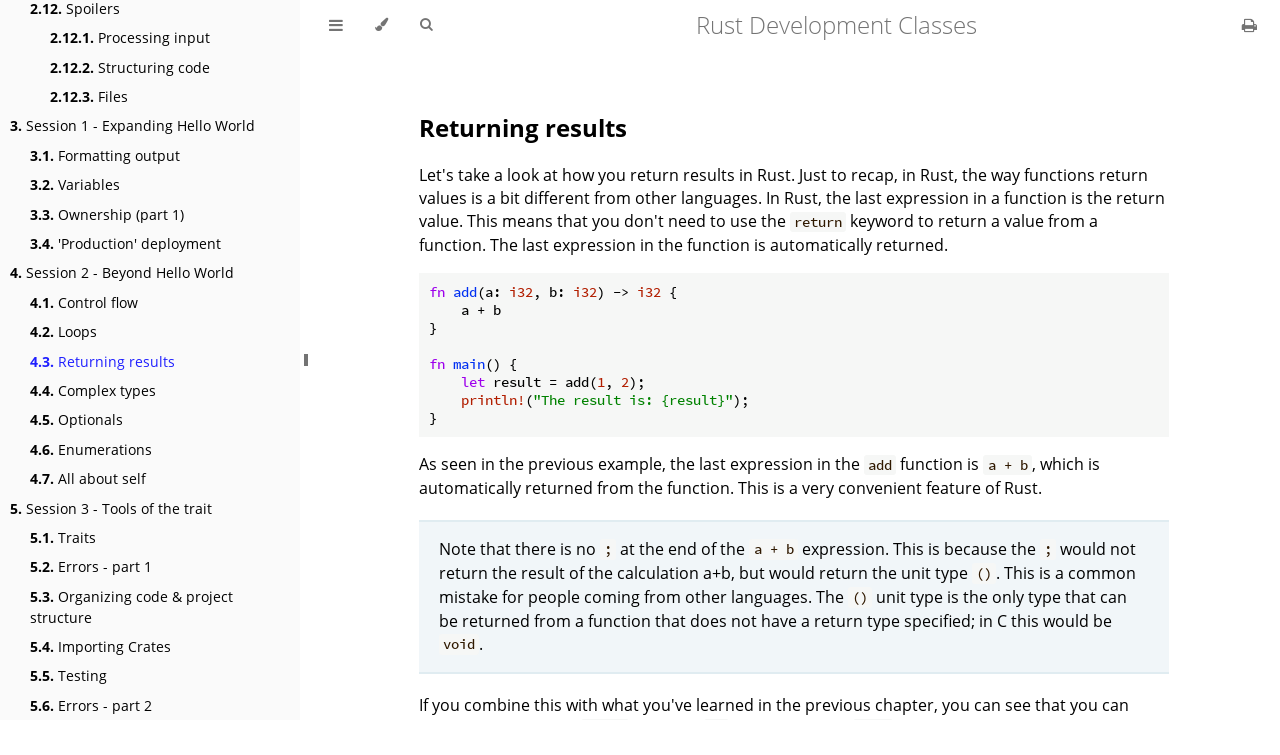

--- FILE ---
content_type: text/html; charset=utf-8
request_url: https://rust-classes.com/chapter_3_3
body_size: 7248
content:
<!DOCTYPE HTML>
<html lang="en" class="light" dir="ltr">
    <head>
        <!-- Book generated using mdBook -->
        <meta charset="UTF-8">
        <title>Returning results - Rust Development Classes</title>


        <!-- Custom HTML head -->
        <meta name="keywords" content="Rust, Coding, Development, Classes, Programming, Learning, Learn, Training, Teach, Best Practice, Howto, Examples, Junior, Rookie, Senior, Developer">
        <meta name="author" content="Marcel Ibes">
        <script async src="https://pagead2.googlesyndication.com/pagead/js/adsbygoogle.js?client=ca-pub-7318474330072554" crossorigin="anonymous"></script>

        <meta name="description" content="Rust Development Classes; learning Rust by doing">
        <meta name="viewport" content="width=device-width, initial-scale=1">
        <meta name="theme-color" content="#ffffff">

        <link rel="icon" href="favicon.svg">
        <link rel="shortcut icon" href="favicon.png">
        <link rel="stylesheet" href="css/variables.css">
        <link rel="stylesheet" href="css/general.css">
        <link rel="stylesheet" href="css/chrome.css">
        <link rel="stylesheet" href="coffee.css">
        <link rel="stylesheet" href="css/print.css" media="print">

        <!-- Fonts -->
        <link rel="stylesheet" href="FontAwesome/css/font-awesome.css">
        <link rel="stylesheet" href="fonts/fonts.css">

        <!-- Highlight.js Stylesheets -->
        <link rel="stylesheet" href="highlight.css">
        <link rel="stylesheet" href="tomorrow-night.css">
        <link rel="stylesheet" href="ayu-highlight.css">

        <!-- Custom theme stylesheets -->
        <link rel="stylesheet" href="coffee.css">
        <link rel="stylesheet" href="ferris.css">

    </head>
    <body class="sidebar-visible no-js">
    <div id="body-container">
        <!-- Provide site root to javascript -->
        <script>
            var path_to_root = "";
            var default_theme = window.matchMedia("(prefers-color-scheme: dark)").matches ? "navy" : "light";
        </script>

        <!-- Work around some values being stored in localStorage wrapped in quotes -->
        <script>
            try {
                var theme = localStorage.getItem('mdbook-theme');
                var sidebar = localStorage.getItem('mdbook-sidebar');

                if (theme.startsWith('"') && theme.endsWith('"')) {
                    localStorage.setItem('mdbook-theme', theme.slice(1, theme.length - 1));
                }

                if (sidebar.startsWith('"') && sidebar.endsWith('"')) {
                    localStorage.setItem('mdbook-sidebar', sidebar.slice(1, sidebar.length - 1));
                }
            } catch (e) { }
        </script>

        <!-- Set the theme before any content is loaded, prevents flash -->
        <script>
            var theme;
            try { theme = localStorage.getItem('mdbook-theme'); } catch(e) { }
            if (theme === null || theme === undefined) { theme = default_theme; }
            var html = document.querySelector('html');
            html.classList.remove('light')
            html.classList.add(theme);
            var body = document.querySelector('body');
            body.classList.remove('no-js')
            body.classList.add('js');
        </script>

        <input type="checkbox" id="sidebar-toggle-anchor" class="hidden">

        <!-- Hide / unhide sidebar before it is displayed -->
        <script>
            var body = document.querySelector('body');
            var sidebar = null;
            var sidebar_toggle = document.getElementById("sidebar-toggle-anchor");
            if (document.body.clientWidth >= 1080) {
                try { sidebar = localStorage.getItem('mdbook-sidebar'); } catch(e) { }
                sidebar = sidebar || 'visible';
            } else {
                sidebar = 'hidden';
            }
            sidebar_toggle.checked = sidebar === 'visible';
            body.classList.remove('sidebar-visible');
            body.classList.add("sidebar-" + sidebar);
        </script>

        <nav id="sidebar" class="sidebar" aria-label="Table of contents">
            <div class="sidebar-scrollbox">
                <ol class="chapter"><li class="chapter-item expanded affix "><a href="preface.html">Preface</a></li><li class="chapter-item expanded "><a href="chapter_1.html"><strong aria-hidden="true">1.</strong> Preparation</a></li><li><ol class="section"><li class="chapter-item expanded "><a href="chapter_1_1.html"><strong aria-hidden="true">1.1.</strong> Getting ready</a></li></ol></li><li class="chapter-item expanded "><a href="basics.html"><strong aria-hidden="true">2.</strong> Back to the basics</a></li><li><ol class="section"><li class="chapter-item expanded "><a href="basics_functions.html"><strong aria-hidden="true">2.1.</strong> Functions</a></li><li class="chapter-item expanded "><a href="basics_input.html"><strong aria-hidden="true">2.2.</strong> Processing input</a></li><li class="chapter-item expanded "><a href="basics_choices.html"><strong aria-hidden="true">2.3.</strong> Making choices</a></li><li class="chapter-item expanded "><a href="basics_structures.html"><strong aria-hidden="true">2.4.</strong> Data Structures</a></li><li class="chapter-item expanded "><a href="basics_loops.html"><strong aria-hidden="true">2.5.</strong> Loops</a></li><li class="chapter-item expanded "><a href="basics_conversion.html"><strong aria-hidden="true">2.6.</strong> Conversion</a></li><li class="chapter-item expanded "><a href="basics_optionals.html"><strong aria-hidden="true">2.7.</strong> Optional values</a></li><li class="chapter-item expanded "><a href="basics_results.html"><strong aria-hidden="true">2.8.</strong> Results</a></li><li class="chapter-item expanded "><a href="basics_structure_code.html"><strong aria-hidden="true">2.9.</strong> Structuring code</a></li><li class="chapter-item expanded "><a href="basics_io.html"><strong aria-hidden="true">2.10.</strong> Files</a></li><li class="chapter-item expanded "><a href="basics_db.html"><strong aria-hidden="true">2.11.</strong> A small database</a></li><li class="chapter-item expanded "><a href="basics_spoiler.html"><strong aria-hidden="true">2.12.</strong> Spoilers</a></li><li><ol class="section"><li class="chapter-item expanded "><a href="basics_input_spoiler.html"><strong aria-hidden="true">2.12.1.</strong> Processing input</a></li><li class="chapter-item expanded "><a href="basics_structure_code_spoiler.html"><strong aria-hidden="true">2.12.2.</strong> Structuring code</a></li><li class="chapter-item expanded "><a href="basics_io_spoiler.html"><strong aria-hidden="true">2.12.3.</strong> Files</a></li></ol></li></ol></li><li class="chapter-item expanded "><a href="chapter_2.html"><strong aria-hidden="true">3.</strong> Session 1 - Expanding Hello World</a></li><li><ol class="section"><li class="chapter-item expanded "><a href="chapter_2_1.html"><strong aria-hidden="true">3.1.</strong> Formatting output</a></li><li class="chapter-item expanded "><a href="chapter_2_2_variables.html"><strong aria-hidden="true">3.2.</strong> Variables</a></li><li class="chapter-item expanded "><a href="chapter_2_3_functions.html"><strong aria-hidden="true">3.3.</strong> Ownership (part 1)</a></li><li class="chapter-item expanded "><a href="chapter_2_4_deployment.html"><strong aria-hidden="true">3.4.</strong> 'Production' deployment</a></li></ol></li><li class="chapter-item expanded "><a href="chapter_3.html"><strong aria-hidden="true">4.</strong> Session 2 - Beyond Hello World</a></li><li><ol class="section"><li class="chapter-item expanded "><a href="chapter_3_1.html"><strong aria-hidden="true">4.1.</strong> Control flow</a></li><li class="chapter-item expanded "><a href="chapter_3_2.html"><strong aria-hidden="true">4.2.</strong> Loops</a></li><li class="chapter-item expanded "><a href="chapter_3_3.html" class="active"><strong aria-hidden="true">4.3.</strong> Returning results</a></li><li class="chapter-item expanded "><a href="chapter_3_4.html"><strong aria-hidden="true">4.4.</strong> Complex types</a></li><li class="chapter-item expanded "><a href="chapter_3_5.html"><strong aria-hidden="true">4.5.</strong> Optionals</a></li><li class="chapter-item expanded "><a href="chapter_3_6.html"><strong aria-hidden="true">4.6.</strong> Enumerations</a></li><li class="chapter-item expanded "><a href="chapter_3_7.html"><strong aria-hidden="true">4.7.</strong> All about self</a></li></ol></li><li class="chapter-item expanded "><a href="chapter_4.html"><strong aria-hidden="true">5.</strong> Session 3 - Tools of the trait</a></li><li><ol class="section"><li class="chapter-item expanded "><a href="chapter_4_1.html"><strong aria-hidden="true">5.1.</strong> Traits</a></li><li class="chapter-item expanded "><a href="chapter_4_2.html"><strong aria-hidden="true">5.2.</strong> Errors - part 1</a></li><li class="chapter-item expanded "><a href="chapter_4_3.html"><strong aria-hidden="true">5.3.</strong> Organizing code & project structure</a></li><li class="chapter-item expanded "><a href="chapter_4_4.html"><strong aria-hidden="true">5.4.</strong> Importing Crates</a></li><li class="chapter-item expanded "><a href="chapter_4_5.html"><strong aria-hidden="true">5.5.</strong> Testing</a></li><li class="chapter-item expanded "><a href="chapter_4_6.html"><strong aria-hidden="true">5.6.</strong> Errors - part 2</a></li><li class="chapter-item expanded "><a href="chapter_4_7.html"><strong aria-hidden="true">5.7.</strong> Ownership (part 2)</a></li><li class="chapter-item expanded "><a href="chapter_4_8.html"><strong aria-hidden="true">5.8.</strong> Some more Traits</a></li></ol></li><li class="chapter-item expanded "><a href="chapter_5.html"><strong aria-hidden="true">6.</strong> Session 4 - Better functions with Functional programming</a></li><li><ol class="section"><li class="chapter-item expanded "><a href="chapter_5_1.html"><strong aria-hidden="true">6.1.</strong> Iterators</a></li><li class="chapter-item expanded "><a href="chapter_5_2.html"><strong aria-hidden="true">6.2.</strong> Functional programming with Options and Results</a></li><li class="chapter-item expanded "><a href="chapter_5_3.html"><strong aria-hidden="true">6.3.</strong> Passing functions around</a></li></ol></li><li class="chapter-item expanded "><a href="chapter_6.html"><strong aria-hidden="true">7.</strong> Session 5 - Close the loop with closures</a></li><li><ol class="section"><li class="chapter-item expanded "><a href="chapter_6_1.html"><strong aria-hidden="true">7.1.</strong> Closures</a></li><li class="chapter-item expanded "><a href="chapter_6_2.html"><strong aria-hidden="true">7.2.</strong> Asynchronous programming</a></li><li class="chapter-item expanded "><a href="chapter_6_3.html"><strong aria-hidden="true">7.3.</strong> Sharing data & ownership (part 2)</a></li><li class="chapter-item expanded "><a href="chapter_6_4.html"><strong aria-hidden="true">7.4.</strong> Sharing data through channels</a></li></ol></li><li class="chapter-item expanded "><a href="chapter_7.html"><strong aria-hidden="true">8.</strong> Session 6 - Where the rubber hits the road</a></li><li><ol class="section"><li class="chapter-item expanded "><a href="chapter_7_1.html"><strong aria-hidden="true">8.1.</strong> Hello Rust Web with Axum</a></li><li class="chapter-item expanded "><a href="chapter_7_2.html"><strong aria-hidden="true">8.2.</strong> Stateful Web with Axum</a></li><li class="chapter-item expanded "><a href="chapter_7_3.html"><strong aria-hidden="true">8.3.</strong> Axum routes with a Handler</a></li><li class="chapter-item expanded "><a href="chapter_7_4.html"><strong aria-hidden="true">8.4.</strong> Axum and authentication</a></li><li class="chapter-item expanded "><a href="chapter_7_5.html"><strong aria-hidden="true">8.5.</strong> Logging</a></li></ol></li><li class="chapter-item expanded "><a href="chapter_8.html"><strong aria-hidden="true">9.</strong> Session 7 - Test Drive Test-Driven Development</a></li><li><ol class="section"><li class="chapter-item expanded "><a href="chapter_8_1.html"><strong aria-hidden="true">9.1.</strong> Test-driven development</a></li><li class="chapter-item expanded "><a href="chapter_8_2.html"><strong aria-hidden="true">9.2.</strong> Better Rust code with TDD</a></li></ol></li><li class="chapter-item expanded "><a href="chapter_migrations.html"><strong aria-hidden="true">10.</strong> Session 8 - Coming to Rust from other languages</a></li><li><ol class="section"><li class="chapter-item expanded "><a href="chapter_migration_from_c.html"><strong aria-hidden="true">10.1.</strong> Migrate to Rust from C</a></li><li class="chapter-item expanded "><a href="chapter_migration_from_cpp.html"><strong aria-hidden="true">10.2.</strong> Migrate to Rust from C++</a></li><li class="chapter-item expanded "><a href="chapter_migration_from_go.html"><strong aria-hidden="true">10.3.</strong> Migrate to Rust from Go</a></li><li class="chapter-item expanded "><a href="chapter_migration_from_java.html"><strong aria-hidden="true">10.4.</strong> Migrate to Rust from Java</a></li></ol></li><li class="chapter-item expanded "><a href="chapter_advanced.html"><strong aria-hidden="true">11.</strong> Advanced</a></li><li><ol class="section"><li class="chapter-item expanded "><a href="chapter_advanced_cicular_references.html"><strong aria-hidden="true">11.1.</strong> Circular references</a></li><li class="chapter-item expanded "><a href="chapter_embedded_intro.html"><strong aria-hidden="true">11.2.</strong> Embedded Rust</a></li><li><ol class="section"><li class="chapter-item expanded "><a href="chapter_embedded.html"><strong aria-hidden="true">11.2.1.</strong> STM32F103</a></li><li><ol class="section"><li class="chapter-item expanded "><a href="chapter_embedded_hello.html"><strong aria-hidden="true">11.2.1.1.</strong> Hello STM32 World</a></li></ol></li><li class="chapter-item expanded "><a href="chapter_embedded_pi.html"><strong aria-hidden="true">11.2.2.</strong> Raspberry Pi Pico</a></li><li><ol class="section"><li class="chapter-item expanded "><a href="chapter_embedded_pi_hello.html"><strong aria-hidden="true">11.2.2.1.</strong> Hello RPI Pico World</a></li><li class="chapter-item expanded "><a href="chapter_embedded_pi_input.html"><strong aria-hidden="true">11.2.2.2.</strong> RPI Pico Analog Input</a></li><li class="chapter-item expanded "><a href="chapter_embedded_pi_input_tm1637.html"><strong aria-hidden="true">11.2.2.3.</strong> RPI Pico & TM1637 display</a></li><li class="chapter-item expanded "><a href="chapter_embedded_pi_input_dht20.html"><strong aria-hidden="true">11.2.2.4.</strong> RPI Pico & DHT20 sensor</a></li></ol></li><li class="chapter-item expanded "><a href="chapter_embedded_stmf401.html"><strong aria-hidden="true">11.2.3.</strong> STM32F401</a></li><li><ol class="section"><li class="chapter-item expanded "><a href="chapter_embedded_stmf401_soil.html"><strong aria-hidden="true">11.2.3.1.</strong> STM32F401 & Soil Moisture Sensor</a></li></ol></li></ol></li></ol></li><li class="chapter-item expanded "><a href="exercises.html"><strong aria-hidden="true">12.</strong> Exercises</a></li><li><ol class="section"><li class="chapter-item expanded "><a href="exercise_driving_school.html"><strong aria-hidden="true">12.1.</strong> Exercise: Driving School</a></li></ol></li><li class="chapter-item expanded "><a href="playground.html"><strong aria-hidden="true">13.</strong> Playground</a></li><li class="chapter-item expanded "><a href="rust_resources.html"><strong aria-hidden="true">14.</strong> Resources</a></li></ol>
            </div>
            <div id="sidebar-resize-handle" class="sidebar-resize-handle">
                <div class="sidebar-resize-indicator"></div>
            </div>
        </nav>

        <!-- Track and set sidebar scroll position -->
        <script>
            var sidebarScrollbox = document.querySelector('#sidebar .sidebar-scrollbox');
            sidebarScrollbox.addEventListener('click', function(e) {
                if (e.target.tagName === 'A') {
                    sessionStorage.setItem('sidebar-scroll', sidebarScrollbox.scrollTop);
                }
            }, { passive: true });
            var sidebarScrollTop = sessionStorage.getItem('sidebar-scroll');
            sessionStorage.removeItem('sidebar-scroll');
            if (sidebarScrollTop) {
                // preserve sidebar scroll position when navigating via links within sidebar
                sidebarScrollbox.scrollTop = sidebarScrollTop;
            } else {
                // scroll sidebar to current active section when navigating via "next/previous chapter" buttons
                var activeSection = document.querySelector('#sidebar .active');
                if (activeSection) {
                    activeSection.scrollIntoView({ block: 'center' });
                }
            }
        </script>

        <div id="page-wrapper" class="page-wrapper">

            <div class="page">
                                <div id="menu-bar-hover-placeholder"></div>
                <div id="menu-bar" class="menu-bar sticky">
                    <div class="left-buttons">
                        <label id="sidebar-toggle" class="icon-button" for="sidebar-toggle-anchor" title="Toggle Table of Contents" aria-label="Toggle Table of Contents" aria-controls="sidebar">
                            <i class="fa fa-bars"></i>
                        </label>
                        <button id="theme-toggle" class="icon-button" type="button" title="Change theme" aria-label="Change theme" aria-haspopup="true" aria-expanded="false" aria-controls="theme-list">
                            <i class="fa fa-paint-brush"></i>
                        </button>
                        <ul id="theme-list" class="theme-popup" aria-label="Themes" role="menu">
                            <li role="none"><button role="menuitem" class="theme" id="light">Light</button></li>
                            <li role="none"><button role="menuitem" class="theme" id="rust">Rust</button></li>
                            <li role="none"><button role="menuitem" class="theme" id="coal">Coal</button></li>
                            <li role="none"><button role="menuitem" class="theme" id="navy">Navy</button></li>
                            <li role="none"><button role="menuitem" class="theme" id="ayu">Ayu</button></li>
                        </ul>
                        <button id="search-toggle" class="icon-button" type="button" title="Search. (Shortkey: s)" aria-label="Toggle Searchbar" aria-expanded="false" aria-keyshortcuts="S" aria-controls="searchbar">
                            <i class="fa fa-search"></i>
                        </button>
                    </div>

                    <h1 class="menu-title">Rust Development Classes</h1>

                    <div class="right-buttons">
                        <a href="print.html" title="Print this book" aria-label="Print this book">
                            <i id="print-button" class="fa fa-print"></i>
                        </a>

                    </div>
                </div>

                <div id="search-wrapper" class="hidden">
                    <form id="searchbar-outer" class="searchbar-outer">
                        <input type="search" id="searchbar" name="searchbar" placeholder="Search this book ..." aria-controls="searchresults-outer" aria-describedby="searchresults-header">
                    </form>
                    <div id="searchresults-outer" class="searchresults-outer hidden">
                        <div id="searchresults-header" class="searchresults-header"></div>
                        <ul id="searchresults">
                        </ul>
                    </div>
                </div>

                <!-- Apply ARIA attributes after the sidebar and the sidebar toggle button are added to the DOM -->
                <script>
                    document.getElementById('sidebar-toggle').setAttribute('aria-expanded', sidebar === 'visible');
                    document.getElementById('sidebar').setAttribute('aria-hidden', sidebar !== 'visible');
                    Array.from(document.querySelectorAll('#sidebar a')).forEach(function(link) {
                        link.setAttribute('tabIndex', sidebar === 'visible' ? 0 : -1);
                    });
                </script>

                <div id="content" class="content">
                    <main>
                        <h2 id="returning-results"><a class="header" href="#returning-results">Returning results</a></h2>
<p>Let's take a look at how you return results in Rust. Just to recap, in Rust, the way functions return values is a bit
different from other languages. In Rust, the last expression in a function is the return value. This means that you
don't need to use the <code>return</code> keyword to return a value from a function. The last expression in the function is
automatically returned.</p>
<pre><pre class="playground"><code class="language-rust edition2021">fn add(a: i32, b: i32) -&gt; i32 {
    a + b
}

fn main() {
    let result = add(1, 2);
    println!("The result is: {result}");
}</code></pre></pre>
<p>As seen in the previous example, the last expression in the <code>add</code> function is <code>a + b</code>, which is automatically returned
from the function. This is a very convenient feature of Rust.</p>
<blockquote>
<p>Note that there is no <code>;</code> at the end of the <code>a + b</code> expression. This is because the <code>;</code> would not return the result of
the calculation a+b, but would return the unit type <code>()</code>. This is a common mistake for people coming from other
languages. The <code>()</code> unit type is the only type that can be returned from a function that does not have a return type
specified; in C this would be <code>void</code>.</p>
</blockquote>
<p>If you combine this with what you've learned in the previous chapter, you can see that you can return the result of a
<code>match</code> block, an <code>if</code> statement, or a <code>loop</code> block. Here's an example showing how to return the result of an <code>if</code>
statement:</p>
<pre><pre class="playground"><code class="language-rust edition2021">fn max(a: i32, b: i32) -&gt; i32 {
    if a &gt; b {
        a
    } else {
        b
    }
}

fn main() {
    let result = max(1, 2);
    println!("{result} is the bigger number");
}</code></pre></pre>
<p>Rust also supports the <code>return</code> keyword. This is especially useful when you want to return early from a function. Here's
an example:</p>
<pre><pre class="playground"><code class="language-rust edition2021">fn max(a: i32, b: i32) -&gt; i32 {
    if a &gt; b {
        return a;
    }
    b
}

fn main() {
    let result = max(1, 2);
    println!("{result} is the bigger number");
}</code></pre></pre>
<p>The last two examples are equivalent. The <code>return</code> keyword is often used to make the code more readable. And prevent
nested <code>if</code> statements.</p>
<h3 id="the-result-type"><a class="header" href="#the-result-type">The <code>Result</code> type</a></h3>
<p>So far, we have been returning "errors" as well as good results in the same way. This is not very useful,
especially for downstream error handling.</p>
<p>In Rust, functions that have a positive and negative path typically return a <code>Result</code> type . The <code>Result</code> is an
enumeration, holding the positive result in <code>Ok()</code> and the negative result (error) in <code>Err()</code>.This is referred to
as a "recoverable error" type.</p>
<p>Let's rewrite the previous example to introduce this concept.</p>
<pre><pre class="playground"><code class="language-rust edition2021">fn age_group(age: i32) -&gt; Result&lt;String, String&gt; {
    let valid_age = match age {
        _ if age &lt; 0 =&gt; return Err("not born yet".to_string()),
        _ if age &gt; 150 =&gt; return Err("seriously?!!".to_string()),
        validated =&gt; validated,
    };

    let result = match valid_age {
        _ if age &lt; 10 =&gt; "child".to_string(),
        _ if age &gt;= 18 =&gt; "adult".to_string(),
        a =&gt; format!("teenager of {} years old", a),
    };

    Ok(result)
}

fn main() {
    let age = 15;
    match age_group(age) {
        Ok(description) =&gt; println!("{}", description),
        Err(err) =&gt; println!("Error: {}", err),
    }
}</code></pre></pre>
<p>This example introduces a few new concepts. First we have the <code>Result</code> type itself. As you can see it is defined in this
way: <code>Result&lt;T,E&gt;</code>, where T = the positive result type, and E = the error result type. There are also a few short-hands
in the code to facilitate the use of <code>Result</code>:</p>
<ul>
<li><code>Ok(...)</code></li>
<li><code>Err(...)</code></li>
</ul>
<p>So when returning a <code>Result</code> we should use one of these shorthands to indicate if the Result is 'Ok' or an 'Err'.
On the receiving end, we can use a <code>match</code> block to easily separate the <code>Ok</code> and <code>Err</code> responses.</p>
<p>There may be situations where an <strong>unrecoverable error</strong> occurs. These are situations that cannot be handled downstream
and have only one remedy: stop execution.</p>
<p>You can use the <code>panic!</code> statement in these situations. It is used similar to the <code>println!</code> operation that we've used
extensively so far.</p>
<pre><pre class="playground"><code class="language-rust edition2021">fn age_group(age: i32) -&gt; Result&lt;String, String&gt; {
    if age &lt; 0 || age &gt; 150 {
        panic!("age is out of range");
    }

    let result = match age {
        _ if age &lt; 10 =&gt; "child".to_string(),
        _ if age &gt;= 18 =&gt; "adult".to_string(),
        a =&gt; format!("teenager of {} years old", a),
    };

    Ok(result)
}

fn main() {
    let age = -1;
    match age_group(age) {
        Ok(description) =&gt; println!("{}", description),
        Err(err) =&gt; println!("Error: {}", err),
    }
}</code></pre></pre>
<blockquote>
<p>Check the output of the above example</p>
</blockquote>
<h3 id="type-alias"><a class="header" href="#type-alias">Type alias</a></h3>
<p>If you are using the <code>Result&lt;String, String&gt;</code> result-type throughout your code, it makes sense to create a type alias
for this result combination. This is done with the <code>type</code> operator like this:</p>
<pre><pre class="playground"><code class="language-rust edition2021">type AgeResult = Result&lt;String, String&gt;;

fn age_group(age: i32) -&gt; AgeResult {
    if age &lt; 0 || age &gt; 150 {
        panic!("age is out of range");
    }

    let result = match age {
        _ if age &lt; 10 =&gt; "child".to_string(),
        _ if age &gt;= 18 =&gt; "adult".to_string(),
        a =&gt; format!("teenager of {} years old", a),
    };

    Ok(result)
}

fn main() {
    let age = 20;
    match age_group(age) {
        Ok(description) =&gt; println!("{}", description),
        Err(err) =&gt; println!("Error: {}", err),
    }
}</code></pre></pre>
<h3 id="the--operator"><a class="header" href="#the--operator">The <code>?</code> operator</a></h3>
<p>Rust provides a very convenient operator to test if an operation succeeded, if so, capture the positive result, if not,
return out of the function with the error. This is especially useful when you are running a sequence of operations that
could fail as part of a function. Like so:</p>
<pre><pre class="playground"><code class="language-rust edition2021">fn too_young(age: i32) -&gt; Result&lt;i32, String&gt; {
    if age &lt; 0 {
        Err("too young".to_string())
    } else {
        Ok(age)
    }
}

fn too_old(age: i32) -&gt; Result&lt;i32, String&gt; {
    if age &gt; 150 {
        Err("too old".to_string())
    } else {
        Ok(age)
    }
}

fn check_age(age: i32) -&gt; Result&lt;i32, String&gt; {
    let age = too_young(age)?;
    let age = too_old(age)?;
    Ok(age)
}

fn age_group(age: i32) -&gt; Result&lt;String, String&gt; {
    let validated_age = check_age(age)?;

    let result = match validated_age {
        _ if age &lt; 10 =&gt; "child".to_string(),
        _ if age &gt;= 18 =&gt; "adult".to_string(),
        a =&gt; format!("teenager of {} years old", a),
    };

    Ok(result)
}

fn main() {
    let age = 200;
    match age_group(age) {
        Ok(description) =&gt; println!("{}", description),
        Err(err) =&gt; println!("Error: {}", err),
    }
}</code></pre></pre>
<blockquote>
<p>The <code>?</code> operator can be used as long as the error signatures of the functions match.</p>
</blockquote>
<h3 id="if-let-statement"><a class="header" href="#if-let-statement"><code>if let</code> statement</a></h3>
<p>If you are only interested in the positive result, you can create a conditional path to handle the positive case. Or in
reverse, you can create a path that takes care of the error situation and let the positive case pass through. Here's an
example:</p>
<pre><pre class="playground"><code class="language-rust edition2021">fn age_group(age: i32) -&gt; Result&lt;String, String&gt; {
    let valid_age = match age {
        _ if age &lt; 0 =&gt; return Err("not born yet".to_string()),
        _ if age &gt; 150 =&gt; return Err("seriously?!!".to_string()),
        validated =&gt; validated,
    };

    let result = match valid_age {
        _ if age &lt; 10 =&gt; "child".to_string(),
        _ if age &gt;= 18 =&gt; "adult".to_string(),
        a =&gt; format!("teenager of {} years old", a),
    };

    Ok(result)
}

fn main() {
    let age = 15;
    let age_result = age_group(age);

    if let Ok(description) = age_result {
        println!("{}", description);
    }
}</code></pre></pre>
<p>Now check what happens if you add the negative path as well:</p>
<pre><pre class="playground"><code class="language-rust does_not_compile edition2021">fn age_group(age: i32) -&gt; Result&lt;String, String&gt; {
    let valid_age = match age {
        _ if age &lt; 0 =&gt; return Err("not born yet".to_string()),
        _ if age &gt; 150 =&gt; return Err("seriously?!!".to_string()),
        validated =&gt; validated,
    };

    let result = match valid_age {
        _ if age &lt; 10 =&gt; "child".to_string(),
        _ if age &gt;= 18 =&gt; "adult".to_string(),
        a =&gt; format!("teenager of {} years old", a),
    };

    Ok(result)
}

fn main() {
    let age = 15;
    let age_result = age_group(age);

    if let Ok(description) = age_result {
        println!("{}", description);
    }

    if let Err(err) = age_result {
        println!("Error: {}", err);
    }
}</code></pre></pre>
<p>We see a familiar error:</p>
<pre><code>error[E0382]: use of moved value: `age_result`
  --&gt; src/main.rs:25:23
   |
21 |     if let Ok(description) = age_result {
   |               ----------- value moved here
...
25 |     if let Err(err) = age_result {
   |                       ^^^^^^^^^^ value used here after partial move
   |
   = note: move occurs because value has type `std::string::String`, which does not implement the `Copy` trait
</code></pre>
<p>What happened?</p>
<p>When we execute the <code>if let</code> statement, we are actually moving part of the <code>Result</code> into the <code>description</code>
variable, which moves the ownership with it. This means that <code>age_result</code> is no longer available after the <code>if let</code>
statement. Often you can borrow the <code>Result</code> in these situations:</p>
<pre><pre class="playground"><code class="language-rust edition2021">fn age_group(age: i32) -&gt; Result&lt;String, String&gt; {
    let valid_age = match age {
        _ if age &lt; 0 =&gt; return Err("not born yet".to_string()),
        _ if age &gt; 150 =&gt; return Err("seriously?!!".to_string()),
        validated =&gt; validated,
    };

    let result = match valid_age {
        _ if age &lt; 10 =&gt; "child".to_string(),
        _ if age &gt;= 18 =&gt; "adult".to_string(),
        a =&gt; format!("teenager of {} years old", a),
    };

    Ok(result)
}

fn main() {
    let age = 15;
    let age_result = age_group(age);

    if let Ok(description) = &amp;age_result {
        println!("{}", description);
    }

    if let Err(err) = &amp;age_result {
        println!("Error: {}", err);
    }
}</code></pre></pre>
<h2 id="reference-material"><a class="header" href="#reference-material">Reference material</a></h2>
<ul>
<li><a href="https://doc.rust-lang.org/book/ch09-00-error-handling.html">Error Handling</a></li>
</ul>

                    </main>

                    <nav class="nav-wrapper" aria-label="Page navigation">
                        <!-- Mobile navigation buttons -->
                            <a rel="prev" href="chapter_3_2.html" class="mobile-nav-chapters previous" title="Previous chapter" aria-label="Previous chapter" aria-keyshortcuts="Left">
                                <i class="fa fa-angle-left"></i>
                            </a>

                            <a rel="next prefetch" href="chapter_3_4.html" class="mobile-nav-chapters next" title="Next chapter" aria-label="Next chapter" aria-keyshortcuts="Right">
                                <i class="fa fa-angle-right"></i>
                            </a>

                        <div style="clear: both"></div>
                    </nav>
                </div>
            </div>

            <nav class="nav-wide-wrapper" aria-label="Page navigation">
                    <a rel="prev" href="chapter_3_2.html" class="nav-chapters previous" title="Previous chapter" aria-label="Previous chapter" aria-keyshortcuts="Left">
                        <i class="fa fa-angle-left"></i>
                    </a>

                    <a rel="next prefetch" href="chapter_3_4.html" class="nav-chapters next" title="Next chapter" aria-label="Next chapter" aria-keyshortcuts="Right">
                        <i class="fa fa-angle-right"></i>
                    </a>
            </nav>

        </div>




        <script>
            window.playground_copyable = true;
        </script>

        <script src="ace.js"></script>
        <script src="editor.js"></script>
        <script src="mode-rust.js"></script>
        <script src="theme-dawn.js"></script>
        <script src="theme-tomorrow_night.js"></script>

        <script src="elasticlunr.min.js"></script>
        <script src="mark.min.js"></script>
        <script src="searcher.js"></script>

        <script src="clipboard.min.js"></script>
        <script src="highlight.js"></script>
        <script src="book.js"></script>

        <!-- Custom JS scripts -->
        <script src="ferris.js"></script>


    </div>
    <script defer src="https://static.cloudflareinsights.com/beacon.min.js/vcd15cbe7772f49c399c6a5babf22c1241717689176015" integrity="sha512-ZpsOmlRQV6y907TI0dKBHq9Md29nnaEIPlkf84rnaERnq6zvWvPUqr2ft8M1aS28oN72PdrCzSjY4U6VaAw1EQ==" data-cf-beacon='{"version":"2024.11.0","token":"45d55bc933aa4e85b1104c1ac43ca09a","r":1,"server_timing":{"name":{"cfCacheStatus":true,"cfEdge":true,"cfExtPri":true,"cfL4":true,"cfOrigin":true,"cfSpeedBrain":true},"location_startswith":null}}' crossorigin="anonymous"></script>
</body>
</html>


--- FILE ---
content_type: text/html; charset=utf-8
request_url: https://www.google.com/recaptcha/api2/aframe
body_size: 268
content:
<!DOCTYPE HTML><html><head><meta http-equiv="content-type" content="text/html; charset=UTF-8"></head><body><script nonce="paRqtr6ewfC28pSs6j_0lw">/** Anti-fraud and anti-abuse applications only. See google.com/recaptcha */ try{var clients={'sodar':'https://pagead2.googlesyndication.com/pagead/sodar?'};window.addEventListener("message",function(a){try{if(a.source===window.parent){var b=JSON.parse(a.data);var c=clients[b['id']];if(c){var d=document.createElement('img');d.src=c+b['params']+'&rc='+(localStorage.getItem("rc::a")?sessionStorage.getItem("rc::b"):"");window.document.body.appendChild(d);sessionStorage.setItem("rc::e",parseInt(sessionStorage.getItem("rc::e")||0)+1);localStorage.setItem("rc::h",'1764235975684');}}}catch(b){}});window.parent.postMessage("_grecaptcha_ready", "*");}catch(b){}</script></body></html>

--- FILE ---
content_type: text/css; charset=utf-8
request_url: https://rust-classes.com/css/general.css
body_size: 1280
content:
/* Base styles and content styles */

@import 'variables.css';

:root {
    /* Browser default font-size is 16px, this way 1 rem = 10px */
    font-size: 62.5%;
    color-scheme: var(--color-scheme);
}

html {
    font-family: "Open Sans", sans-serif;
    color: var(--fg);
    background-color: var(--bg);
    text-size-adjust: none;
    -webkit-text-size-adjust: none;
}

body {
    margin: 0;
    font-size: 1.6rem;
    overflow-x: hidden;
}

code {
    font-family: var(--mono-font) !important;
    font-size: var(--code-font-size);
    direction: ltr !important;
}

/* make long words/inline code not x overflow */
main {
    overflow-wrap: break-word;
}

/* make wide tables scroll if they overflow */
.table-wrapper {
    overflow-x: auto;
}

/* Don't change font size in headers. */
h1 code, h2 code, h3 code, h4 code, h5 code, h6 code {
    font-size: unset;
}

.left { float: left; }
.right { float: right; }
.boring { opacity: 0.6; }
.hide-boring .boring { display: none; }
.hidden { display: none !important; }

h2, h3 { margin-block-start: 2.5em; }
h4, h5 { margin-block-start: 2em; }

.header + .header h3,
.header + .header h4,
.header + .header h5 {
    margin-block-start: 1em;
}

h1:target::before,
h2:target::before,
h3:target::before,
h4:target::before,
h5:target::before,
h6:target::before {
    display: inline-block;
    content: "»";
    margin-inline-start: -30px;
    width: 30px;
}

/* This is broken on Safari as of version 14, but is fixed
   in Safari Technology Preview 117 which I think will be Safari 14.2.
   https://bugs.webkit.org/show_bug.cgi?id=218076
*/
:target {
    /* Safari does not support logical properties */
    scroll-margin-top: calc(var(--menu-bar-height) + 0.5em);
}

.page {
    outline: 0;
    padding: 0 var(--page-padding);
    margin-block-start: calc(0px - var(--menu-bar-height)); /* Compensate for the #menu-bar-hover-placeholder */
}
.page-wrapper {
    box-sizing: border-box;
    background-color: var(--bg);
}
.no-js .page-wrapper,
.js:not(.sidebar-resizing) .page-wrapper {
    transition: margin-left 0.3s ease, transform 0.3s ease; /* Animation: slide away */
}
[dir=rtl] .js:not(.sidebar-resizing) .page-wrapper {
    transition: margin-right 0.3s ease, transform 0.3s ease; /* Animation: slide away */
}

.content {
    overflow-y: auto;
    padding: 0 5px 50px 5px;
}
.content main {
    margin-inline-start: auto;
    margin-inline-end: auto;
    max-width: var(--content-max-width);
}
.content p { line-height: 1.45em; }
.content ol { line-height: 1.45em; }
.content ul { line-height: 1.45em; }
.content a { text-decoration: none; }
.content a:hover { text-decoration: underline; }
.content img, .content video { max-width: 100%; }
.content .header:link,
.content .header:visited {
    color: var(--fg);
}
.content .header:link,
.content .header:visited:hover {
    text-decoration: none;
}

table {
    margin: 0 auto;
    border-collapse: collapse;
}
table td {
    padding: 3px 20px;
    border: 1px var(--table-border-color) solid;
}
table thead {
    background: var(--table-header-bg);
}
table thead td {
    font-weight: 700;
    border: none;
}
table thead th {
    padding: 3px 20px;
}
table thead tr {
    border: 1px var(--table-header-bg) solid;
}
/* Alternate background colors for rows */
table tbody tr:nth-child(2n) {
    background: var(--table-alternate-bg);
}


blockquote {
    margin: 20px 0;
    padding: 0 20px;
    color: var(--fg);
    background-color: var(--quote-bg);
    border-block-start: .1em solid var(--quote-border);
    border-block-end: .1em solid var(--quote-border);
}

.warning {
    margin: 20px;
    padding: 0 20px;
    border-inline-start: 2px solid var(--warning-border);
}

.warning:before {
    position: absolute;
    width: 3rem;
    height: 3rem;
    margin-inline-start: calc(-1.5rem - 21px);
    content: "ⓘ";
    text-align: center;
    background-color: var(--bg);
    color: var(--warning-border);
    font-weight: bold;
    font-size: 2rem;
}

blockquote .warning:before {
    background-color: var(--quote-bg);
}

kbd {
    background-color: var(--table-border-color);
    border-radius: 4px;
    border: solid 1px var(--theme-popup-border);
    box-shadow: inset 0 -1px 0 var(--theme-hover);
    display: inline-block;
    font-size: var(--code-font-size);
    font-family: var(--mono-font);
    line-height: 10px;
    padding: 4px 5px;
    vertical-align: middle;
}

:not(.footnote-definition) + .footnote-definition,
.footnote-definition + :not(.footnote-definition) {
    margin-block-start: 2em;
}
.footnote-definition {
    font-size: 0.9em;
    margin: 0.5em 0;
}
.footnote-definition p {
    display: inline;
}

.tooltiptext {
    position: absolute;
    visibility: hidden;
    color: #fff;
    background-color: #333;
    transform: translateX(-50%); /* Center by moving tooltip 50% of its width left */
    left: -8px; /* Half of the width of the icon */
    top: -35px;
    font-size: 0.8em;
    text-align: center;
    border-radius: 6px;
    padding: 5px 8px;
    margin: 5px;
    z-index: 1000;
}
.tooltipped .tooltiptext {
    visibility: visible;
}

.chapter li.part-title {
    color: var(--sidebar-fg);
    margin: 5px 0px;
    font-weight: bold;
}

.result-no-output {
    font-style: italic;
}


--- FILE ---
content_type: text/css; charset=utf-8
request_url: https://rust-classes.com/coffee.css
body_size: -365
content:
.sidebar .sidebar-coffee {
    display: flex;
    justify-content: center;
    background-color: var(--sidebar-bg);
    position: absolute;
    left: 0;
    right: 0;
    bottom: 0;
    border-top: solid 1px #eaeaea;
}


--- FILE ---
content_type: text/css; charset=utf-8
request_url: https://rust-classes.com/ferris.css
body_size: -159
content:
body.light .does_not_compile,
body.light .panics,
body.light .not_desired_behavior,
body.rust .does_not_compile,
body.rust .panics,
body.rust .not_desired_behavior {
    background: #fff1f1;
}

body.coal .does_not_compile,
body.coal .panics,
body.coal .not_desired_behavior,
body.navy .does_not_compile,
body.navy .panics,
body.navy .not_desired_behavior,
body.ayu .does_not_compile,
body.ayu .panics,
body.ayu .not_desired_behavior {
    background: #501f21;
}

.ferris-container {
    position: absolute;
    z-index: 99;
    right: 5px;
    top: 30px;
}

.ferris {
    vertical-align: top;
    margin-left: 0.2em;
    height: auto;
}

.ferris-large {
    width: 4.5em;
}

.ferris-small {
    width: 2.3em;
}

.ferris-explain {
    width: 100px;
}

.exercise {
    background-image: url('img/ferris/exercise.svg');
    background-repeat: no-repeat;
    background-position: right top;
}

--- FILE ---
content_type: application/javascript
request_url: https://rust-classes.com/theme-tomorrow_night.js
body_size: 449
content:
ace.define("ace/theme/tomorrow_night",["require","exports","module","ace/lib/dom"],function(e,t,n){t.isDark=!0,t.cssClass="ace-tomorrow-night",t.cssText=".ace-tomorrow-night .ace_gutter {background: #25282c;color: #C5C8C6}.ace-tomorrow-night .ace_print-margin {width: 1px;background: #25282c}.ace-tomorrow-night {background-color: #1D1F21;color: #C5C8C6}.ace-tomorrow-night .ace_cursor {color: #AEAFAD}.ace-tomorrow-night .ace_marker-layer .ace_selection {background: #373B41}.ace-tomorrow-night.ace_multiselect .ace_selection.ace_start {box-shadow: 0 0 3px 0px #1D1F21;}.ace-tomorrow-night .ace_marker-layer .ace_step {background: rgb(102, 82, 0)}.ace-tomorrow-night .ace_marker-layer .ace_bracket {margin: -1px 0 0 -1px;border: 1px solid #4B4E55}.ace-tomorrow-night .ace_marker-layer .ace_active-line {background: #282A2E}.ace-tomorrow-night .ace_gutter-active-line {background-color: #282A2E}.ace-tomorrow-night .ace_marker-layer .ace_selected-word {border: 1px solid #373B41}.ace-tomorrow-night .ace_invisible {color: #4B4E55}.ace-tomorrow-night .ace_keyword,.ace-tomorrow-night .ace_meta,.ace-tomorrow-night .ace_storage,.ace-tomorrow-night .ace_storage.ace_type,.ace-tomorrow-night .ace_support.ace_type {color: #B294BB}.ace-tomorrow-night .ace_keyword.ace_operator {color: #8ABEB7}.ace-tomorrow-night .ace_constant.ace_character,.ace-tomorrow-night .ace_constant.ace_language,.ace-tomorrow-night .ace_constant.ace_numeric,.ace-tomorrow-night .ace_keyword.ace_other.ace_unit,.ace-tomorrow-night .ace_support.ace_constant,.ace-tomorrow-night .ace_variable.ace_parameter {color: #DE935F}.ace-tomorrow-night .ace_constant.ace_other {color: #CED1CF}.ace-tomorrow-night .ace_invalid {color: #CED2CF;background-color: #DF5F5F}.ace-tomorrow-night .ace_invalid.ace_deprecated {color: #CED2CF;background-color: #B798BF}.ace-tomorrow-night .ace_fold {background-color: #81A2BE;border-color: #C5C8C6}.ace-tomorrow-night .ace_entity.ace_name.ace_function,.ace-tomorrow-night .ace_support.ace_function,.ace-tomorrow-night .ace_variable {color: #81A2BE}.ace-tomorrow-night .ace_support.ace_class,.ace-tomorrow-night .ace_support.ace_type {color: #F0C674}.ace-tomorrow-night .ace_heading,.ace-tomorrow-night .ace_markup.ace_heading,.ace-tomorrow-night .ace_string {color: #B5BD68}.ace-tomorrow-night .ace_entity.ace_name.ace_tag,.ace-tomorrow-night .ace_entity.ace_other.ace_attribute-name,.ace-tomorrow-night .ace_meta.ace_tag,.ace-tomorrow-night .ace_string.ace_regexp,.ace-tomorrow-night .ace_variable {color: #CC6666}.ace-tomorrow-night .ace_comment {color: #969896}.ace-tomorrow-night .ace_indent-guide {background: url([data-uri]) right repeat-y}";var r=e("../lib/dom");r.importCssString(t.cssText,t.cssClass)});                (function() {
                    ace.require(["ace/theme/tomorrow_night"], function(m) {
                        if (typeof module == "object" && typeof exports == "object" && module) {
                            module.exports = m;
                        }
                    });
                })();


--- FILE ---
content_type: application/javascript
request_url: https://rust-classes.com/editor.js
body_size: 77
content:
"use strict";
window.editors = [];
(function(editors) {
    if (typeof(ace) === 'undefined' || !ace) {
        return;
    }

    Array.from(document.querySelectorAll('.editable')).forEach(function(editable) {
        let display_line_numbers = window.playground_line_numbers || false;

        let editor = ace.edit(editable);
            editor.setOptions({
            highlightActiveLine: false,
            showPrintMargin: false,
            showLineNumbers: display_line_numbers,
            showGutter: display_line_numbers,
            maxLines: Infinity,
            fontSize: "0.875em" // please adjust the font size of the code in general.css
        });

        editor.$blockScrolling = Infinity;

        editor.getSession().setMode("ace/mode/rust");

        editor.originalCode = editor.getValue();

        editors.push(editor);
    });
})(window.editors);


--- FILE ---
content_type: image/svg+xml
request_url: https://rust-classes.com/img/ferris/does_not_compile.svg
body_size: 2689
content:
<?xml version="1.0" encoding="utf-8"?>
<!-- Generator: Adobe Illustrator 15.1.0, SVG Export Plug-In . SVG Version: 6.00 Build 0)  -->
<!DOCTYPE svg PUBLIC "-//W3C//DTD SVG 1.1//EN" "http://www.w3.org/Graphics/SVG/1.1/DTD/svg11.dtd">
<svg version="1.1" id="Layer_1" xmlns="http://www.w3.org/2000/svg" xmlns:xlink="http://www.w3.org/1999/xlink" x="0px" y="0px"
	 width="1259px" height="847px" viewBox="0 0 1259 847" enable-background="new 0 0 1259 847" xml:space="preserve">
<!--<rect fill="#FFFFFF" width="1259" height="847"/>-->
<path fill="#8F1F1D" d="M706.403,338.05c-131.633,0-251.228,15.825-339.77,41.615v220.298
	c88.542,25.79,208.137,41.614,339.77,41.614c150.657,0,285.535-20.729,376.134-53.402V391.457
	C991.938,358.781,857.06,338.05,706.403,338.05"/>
<path fill="#8F1F1D" d="M1088.423,537.442c-3.856-10.663-4.629-24.154-1.36-37.162c5.85-23.289,22.421-36.198,37.013-28.833
	c3.618,1.827,6.773,4.73,9.387,8.418c0.239-0.001,0.479,0,0.715,0.016c0,0,44.552,53.106,3.313,116.003
	c-0.896,3.569-76.534,91.718-94.043,94.524C1031.987,692.244,1058.338,600.41,1088.423,537.442"/>
<path fill="#8F1F1D" d="M357.479,527.021c5.3-9.631,7.158-22.788,4.217-36.426c-5.266-24.416-23.91-41.109-41.642-37.285
	c-4.398,0.948-8.325,3.072-11.666,6.099c-0.282-0.059-0.564-0.113-0.845-0.153c0,0-56.292,41.952-12.057,113.924
	c0.805,3.741,83.851,108.838,104.311,115.764C413.188,693.475,388.55,596.418,357.479,527.021"/>
<path fill="#E23A26" d="M280.467,535.066l0.007,0.015C280.659,535.226,280.831,535.357,280.467,535.066"/>
<path fill="#E33B26" d="M1174.119,457.903c-0.88-3.064-1.756-6.126-2.662-9.162l30.683-44.451c3.13-4.522,3.771-10.398,1.73-15.555
	c-2.04-5.13-6.49-8.81-11.76-9.71l-51.887-8.805c-2.008-4.102-4.115-8.142-6.229-12.15l21.797-49.903
	c2.243-5.087,1.769-10.995-1.203-15.608c-2.961-4.636-7.99-7.344-13.349-7.133l-52.656,1.913c-2.727-3.55-5.496-7.068-8.322-10.521
	l12.102-53.49c1.225-5.433-0.322-11.118-4.104-15.064c-3.762-3.932-9.229-5.559-14.426-4.283l-51.289,12.608
	c-3.321-2.935-6.699-5.833-10.114-8.673l1.849-54.914c0.197-5.559-2.394-10.842-6.845-13.925
	c-4.445-3.104-10.093-3.573-14.955-1.266l-47.848,22.747c-3.854-2.21-7.728-4.4-11.644-6.517l-8.455-54.115
	c-0.857-5.483-4.386-10.139-9.326-12.266c-4.923-2.137-10.568-1.447-14.891,1.808l-42.659,32.007
	c-4.2-1.395-8.419-2.732-12.692-4.011l-18.386-51.316c-1.87-5.229-6.182-9.071-11.438-10.151c-5.238-1.072-10.63,0.742-14.263,4.802
	L764.97,100.97c-4.342-0.5-8.685-0.956-13.043-1.331l-27.723-46.713c-2.811-4.732-7.771-7.612-13.116-7.612
	c-5.334,0-10.304,2.88-13.09,7.612l-27.733,46.713c-4.358,0.375-8.722,0.831-13.056,1.331l-35.91-40.171
	c-3.636-4.06-9.047-5.874-14.268-4.802c-5.255,1.092-9.573,4.922-11.433,10.151l-18.402,51.316
	c-4.26,1.279-8.481,2.627-12.691,4.011l-42.644-32.007c-4.336-3.266-9.98-3.955-14.916-1.808c-4.919,2.127-8.461,6.783-9.313,12.266
	l-8.461,54.115c-3.914,2.117-7.789,4.294-11.653,6.517l-47.842-22.747c-4.858-2.316-10.529-1.838-14.954,1.266
	c-4.445,3.083-7.042,8.366-6.84,13.925l1.835,54.914c-3.405,2.84-6.774,5.738-10.112,8.673l-51.279-12.608
	c-5.211-1.265-10.67,0.351-14.441,4.283c-3.795,3.946-5.332,9.631-4.113,15.064l12.079,53.49c-2.802,3.467-5.575,6.971-8.293,10.521
	l-52.655-1.913c-5.314-0.157-10.386,2.497-13.356,7.133c-2.974,4.613-3.425,10.521-1.211,15.608l21.814,49.903
	c-2.119,4.008-4.224,8.048-6.249,12.15l-51.882,8.805c-5.271,0.888-9.715,4.566-11.765,9.71c-2.037,5.157-1.375,11.033,1.735,15.555
	l30.69,44.451c-0.236,0.784-0.455,1.576-0.69,2.364l-16.863,17.911l45.341,64.05c0,0,435.152,200.731,838.797,3.396
	C1163.372,528.189,1174.119,457.903,1174.119,457.903"/>
<path d="M788.629,436.277c0,0,54.108-46.602,95.626,11.5c0,0,29.173,74.328-12.593,104.708c0,0-67.353,41.473-95.627-11.5
	C776.035,540.985,739.67,497.66,788.629,436.277"/>
<path fill="#FFFFFF" d="M843.648,464.356c-2.452,20.385-16.456,35.467-31.276,33.684c-14.817-1.781-24.846-19.755-22.395-40.14
	c2.452-20.385,16.457-35.468,31.274-33.687C836.071,425.997,846.1,443.971,843.648,464.356"/>
<path d="M572.949,399.315c0,0,86.384-26.449,99.021,57.297c0,0,12.086,97.294-79.356,91.705
	C592.613,548.317,479.508,512.09,572.949,399.315"/>
<rect x="181" y="45" fill="none" width="1060" height="782"/>
<path fill="#FFFFFF" d="M611.925,441.324c-2.528,21.021-16.969,36.581-32.257,34.742c-15.281-1.837-25.624-20.378-23.095-41.399
	c2.529-21.026,16.973-36.581,32.253-34.743C604.113,401.763,614.454,420.298,611.925,441.324"/>
<path fill="#E33B26" d="M292.602,544.216c10.967-12.463,37.611-27.557,35.57-46.282c-3.653-33.526-31.456-57.999-62.099-54.658
	c-7.599,0.827-14.658,3.292-20.923,7.035c-0.463-0.106-0.925-0.211-1.388-0.294c0,0-103.632,50.873-44.564,152.657
	c0.557,5.137,117.847,155.668,150.787,167.131C371.544,777.307,330.074,641.165,292.602,544.216"/>
<path fill="#E33B26" d="M1134.549,539.673c-12.692-10.7-46.162-20.418-46.92-39.238c-1.355-33.697,22.512-62.021,53.312-63.26
	c7.638-0.308,14.983,1.083,21.734,3.857c0.442-0.174,0.884-0.347,1.329-0.497c0,0,110.025,34.951,66.695,144.366
	c0.21,5.163-93.468,171.416-124.345,187.635C1086.146,783.151,1111.861,641.105,1134.549,539.673"/>
<rect x="181.06" y="45.314" fill="none" width="1059.75" height="781.686"/>
<path fill="#E33B26" d="M372.142,545.559c0,0-1.383,137.296,133.166,167.933l28.054-56.363c0,0-97.495,9.431-104.995-111.569
	H372.142"/>
<rect x="181" y="45" fill="none" width="1060" height="782"/>
<path fill="#E33B26" d="M1057.362,537.246c0,0,1.382,137.296-133.167,167.933l-28.055-56.363c0,0,97.495,9.431,104.995-111.569
	H1057.362"/>
<path fill="#E33B26" d="M960.167,677.279c-20.25-48.941-85.595-68.373-145.951-43.399c-53.126,21.98-84.637,71.031-77.624,115.845
	c41.946-0.652,86.94-3.371,130.736-9.718c0,0-25.837,41.763-63.857,78.211c25.566,6.599,55.383,4.768,84.076-7.104
	C947.904,786.141,980.417,726.221,960.167,677.279"/>
<path fill="#E33B26" d="M585.746,745.985c0,0,55.203,7.295,130.67,9.155c6.61-47.511-29.38-97.792-86.801-117.242
	c-63.438-21.488-128.989,2.792-146.414,54.231c-17.425,51.44,19.876,110.561,83.314,132.049
	c28.121,9.526,56.653,10.049,81.229,3.207C610.833,790.881,585.746,745.985,585.746,745.985"/>
<rect x="181.06" y="45.314" fill="none" width="1059.75" height="781.686"/>
<g>
	<path d="M92.314,318.146l0.072-12.563c-0.359-24.665,8.95-49.384,31.787-73.989c16.267-18.129,29.512-33.493,30.216-49.411
		c0.747-16.883-9.835-28.95-33.932-30.499c-15.918-0.704-35.468,4.231-48.394,12.359l-14.075-53.303
		c18.296-9.34,47.182-17.729,81.429-16.214c63.672,2.816,91.538,39.33,89.768,79.366c-1.621,36.659-25.84,59.753-45.066,79.202
		c-18.24,19.009-26.789,37.48-27.267,59.207l-0.384,8.683L92.314,318.146z M76.808,384.64c1.152-26.048,19.789-43.105,44.872-41.997
		c26.047,1.152,42.14,19.746,41.471,45.815c-1.109,25.083-18.824,43.148-45.353,41.975C92.232,429.303,75.698,409.723,76.808,384.64
		z"/>
</g>
</svg>


--- FILE ---
content_type: application/javascript
request_url: https://rust-classes.com/theme-dawn.js
body_size: 457
content:
ace.define("ace/theme/dawn",["require","exports","module","ace/lib/dom"],function(e,t,n){t.isDark=!1,t.cssClass="ace-dawn",t.cssText=".ace-dawn .ace_gutter {background: #ebebeb;color: #333}.ace-dawn .ace_print-margin {width: 1px;background: #e8e8e8}.ace-dawn {background-color: #F9F9F9;color: #080808}.ace-dawn .ace_cursor {color: #000000}.ace-dawn .ace_marker-layer .ace_selection {background: rgba(39, 95, 255, 0.30)}.ace-dawn.ace_multiselect .ace_selection.ace_start {box-shadow: 0 0 3px 0px #F9F9F9;}.ace-dawn .ace_marker-layer .ace_step {background: rgb(255, 255, 0)}.ace-dawn .ace_marker-layer .ace_bracket {margin: -1px 0 0 -1px;border: 1px solid rgba(75, 75, 126, 0.50)}.ace-dawn .ace_marker-layer .ace_active-line {background: rgba(36, 99, 180, 0.12)}.ace-dawn .ace_gutter-active-line {background-color : #dcdcdc}.ace-dawn .ace_marker-layer .ace_selected-word {border: 1px solid rgba(39, 95, 255, 0.30)}.ace-dawn .ace_invisible {color: rgba(75, 75, 126, 0.50)}.ace-dawn .ace_keyword,.ace-dawn .ace_meta {color: #794938}.ace-dawn .ace_constant,.ace-dawn .ace_constant.ace_character,.ace-dawn .ace_constant.ace_character.ace_escape,.ace-dawn .ace_constant.ace_other {color: #811F24}.ace-dawn .ace_invalid.ace_illegal {text-decoration: underline;font-style: italic;color: #F8F8F8;background-color: #B52A1D}.ace-dawn .ace_invalid.ace_deprecated {text-decoration: underline;font-style: italic;color: #B52A1D}.ace-dawn .ace_support {color: #691C97}.ace-dawn .ace_support.ace_constant {color: #B4371F}.ace-dawn .ace_fold {background-color: #794938;border-color: #080808}.ace-dawn .ace_list,.ace-dawn .ace_markup.ace_list,.ace-dawn .ace_support.ace_function {color: #693A17}.ace-dawn .ace_storage {font-style: italic;color: #A71D5D}.ace-dawn .ace_string {color: #0B6125}.ace-dawn .ace_string.ace_regexp {color: #CF5628}.ace-dawn .ace_comment {font-style: italic;color: #5A525F}.ace-dawn .ace_heading,.ace-dawn .ace_markup.ace_heading {color: #19356D}.ace-dawn .ace_variable {color: #234A97}.ace-dawn .ace_indent-guide {background: url([data-uri]) right repeat-y}";var r=e("../lib/dom");r.importCssString(t.cssText,t.cssClass)});                (function() {
                    ace.require(["ace/theme/dawn"], function(m) {
                        if (typeof module == "object" && typeof exports == "object" && module) {
                            module.exports = m;
                        }
                    });
                })();


--- FILE ---
content_type: application/javascript
request_url: https://rust-classes.com/mode-rust.js
body_size: 2325
content:
ace.define("ace/mode/rust_highlight_rules",["require","exports","module","ace/lib/oop","ace/mode/text_highlight_rules"],function(e,t,n){"use strict";var r=e("../lib/oop"),i=e("./text_highlight_rules").TextHighlightRules,s=/\\(?:[nrt0'"\\]|x[\da-fA-F]{2}|u\{[\da-fA-F]{6}\})/.source,o=function(){this.$rules={start:[{token:"variable.other.source.rust",regex:"'[a-zA-Z_][a-zA-Z0-9_]*(?![\\'])"},{token:"string.quoted.single.source.rust",regex:"'(?:[^'\\\\]|"+s+")'"},{token:"identifier",regex:/r#[a-zA-Z_][a-zA-Z0-9_]*\b/},{stateName:"bracketedComment",onMatch:function(e,t,n){return n.unshift(this.next,e.length-1,t),"string.quoted.raw.source.rust"},regex:/r#*"/,next:[{onMatch:function(e,t,n){var r="string.quoted.raw.source.rust";return e.length>=n[1]?(e.length>n[1]&&(r="invalid"),n.shift(),n.shift(),this.next=n.shift()):this.next="",r},regex:/"#*/,next:"start"},{defaultToken:"string.quoted.raw.source.rust"}]},{token:"string.quoted.double.source.rust",regex:'"',push:[{token:"string.quoted.double.source.rust",regex:'"',next:"pop"},{token:"constant.character.escape.source.rust",regex:s},{defaultToken:"string.quoted.double.source.rust"}]},{token:["keyword.source.rust","text","entity.name.function.source.rust"],regex:"\\b(fn)(\\s+)((?:r#)?[a-zA-Z_][a-zA-Z0-9_]*)"},{token:"support.constant",regex:"\\b[a-zA-Z_][\\w\\d]*::"},{token:"keyword.source.rust",regex:"\\b(?:abstract|alignof|as|become|box|break|catch|continue|const|crate|default|do|dyn|else|enum|extern|for|final|if|impl|in|let|loop|macro|match|mod|move|mut|offsetof|override|priv|proc|pub|pure|ref|return|self|sizeof|static|struct|super|trait|type|typeof|union|unsafe|unsized|use|virtual|where|while|yield)\\b"},{token:"storage.type.source.rust",regex:"\\b(?:Self|isize|usize|char|bool|u8|u16|u32|u64|u128|f16|f32|f64|i8|i16|i32|i64|i128|str|option|either|c_float|c_double|c_void|FILE|fpos_t|DIR|dirent|c_char|c_schar|c_uchar|c_short|c_ushort|c_int|c_uint|c_long|c_ulong|size_t|ptrdiff_t|clock_t|time_t|c_longlong|c_ulonglong|intptr_t|uintptr_t|off_t|dev_t|ino_t|pid_t|mode_t|ssize_t)\\b"},{token:"variable.language.source.rust",regex:"\\bself\\b"},{token:"comment.line.doc.source.rust",regex:"//!.*$"},{token:"comment.line.double-dash.source.rust",regex:"//.*$"},{token:"comment.start.block.source.rust",regex:"/\\*",stateName:"comment",push:[{token:"comment.start.block.source.rust",regex:"/\\*",push:"comment"},{token:"comment.end.block.source.rust",regex:"\\*/",next:"pop"},{defaultToken:"comment.block.source.rust"}]},{token:"keyword.operator",regex:/\$|[-=]>|[-+%^=!&|<>]=?|[*/](?![*/])=?/},{token:"punctuation.operator",regex:/[?:,;.]/},{token:"paren.lparen",regex:/[\[({]/},{token:"paren.rparen",regex:/[\])}]/},{token:"constant.language.source.rust",regex:"\\b(?:true|false|Some|None|Ok|Err)\\b"},{token:"support.constant.source.rust",regex:"\\b(?:EXIT_FAILURE|EXIT_SUCCESS|RAND_MAX|EOF|SEEK_SET|SEEK_CUR|SEEK_END|_IOFBF|_IONBF|_IOLBF|BUFSIZ|FOPEN_MAX|FILENAME_MAX|L_tmpnam|TMP_MAX|O_RDONLY|O_WRONLY|O_RDWR|O_APPEND|O_CREAT|O_EXCL|O_TRUNC|S_IFIFO|S_IFCHR|S_IFBLK|S_IFDIR|S_IFREG|S_IFMT|S_IEXEC|S_IWRITE|S_IREAD|S_IRWXU|S_IXUSR|S_IWUSR|S_IRUSR|F_OK|R_OK|W_OK|X_OK|STDIN_FILENO|STDOUT_FILENO|STDERR_FILENO)\\b"},{token:"meta.preprocessor.source.rust",regex:"\\b\\w\\(\\w\\)*!|#\\[[\\w=\\(\\)_]+\\]\\b"},{token:"constant.numeric.source.rust",regex:/\b(?:0x[a-fA-F0-9_]+|0o[0-7_]+|0b[01_]+|[0-9][0-9_]*(?!\.))(?:[iu](?:size|8|16|32|64|128))?\b/},{token:"constant.numeric.source.rust",regex:/\b(?:[0-9][0-9_]*)(?:\.[0-9][0-9_]*)?(?:[Ee][+-][0-9][0-9_]*)?(?:f32|f64)?\b/}]},this.normalizeRules()};o.metaData={fileTypes:["rs","rc"],foldingStartMarker:"^.*\\bfn\\s*(\\w+\\s*)?\\([^\\)]*\\)(\\s*\\{[^\\}]*)?\\s*$",foldingStopMarker:"^\\s*\\}",name:"Rust",scopeName:"source.rust"},r.inherits(o,i),t.RustHighlightRules=o}),ace.define("ace/mode/folding/cstyle",["require","exports","module","ace/lib/oop","ace/range","ace/mode/folding/fold_mode"],function(e,t,n){"use strict";var r=e("../../lib/oop"),i=e("../../range").Range,s=e("./fold_mode").FoldMode,o=t.FoldMode=function(e){e&&(this.foldingStartMarker=new RegExp(this.foldingStartMarker.source.replace(/\|[^|]*?$/,"|"+e.start)),this.foldingStopMarker=new RegExp(this.foldingStopMarker.source.replace(/\|[^|]*?$/,"|"+e.end)))};r.inherits(o,s),function(){this.foldingStartMarker=/([\{\[\(])[^\}\]\)]*$|^\s*(\/\*)/,this.foldingStopMarker=/^[^\[\{\(]*([\}\]\)])|^[\s\*]*(\*\/)/,this.singleLineBlockCommentRe=/^\s*(\/\*).*\*\/\s*$/,this.tripleStarBlockCommentRe=/^\s*(\/\*\*\*).*\*\/\s*$/,this.startRegionRe=/^\s*(\/\*|\/\/)#?region\b/,this._getFoldWidgetBase=this.getFoldWidget,this.getFoldWidget=function(e,t,n){var r=e.getLine(n);if(this.singleLineBlockCommentRe.test(r)&&!this.startRegionRe.test(r)&&!this.tripleStarBlockCommentRe.test(r))return"";var i=this._getFoldWidgetBase(e,t,n);return!i&&this.startRegionRe.test(r)?"start":i},this.getFoldWidgetRange=function(e,t,n,r){var i=e.getLine(n);if(this.startRegionRe.test(i))return this.getCommentRegionBlock(e,i,n);var s=i.match(this.foldingStartMarker);if(s){var o=s.index;if(s[1])return this.openingBracketBlock(e,s[1],n,o);var u=e.getCommentFoldRange(n,o+s[0].length,1);return u&&!u.isMultiLine()&&(r?u=this.getSectionRange(e,n):t!="all"&&(u=null)),u}if(t==="markbegin")return;var s=i.match(this.foldingStopMarker);if(s){var o=s.index+s[0].length;return s[1]?this.closingBracketBlock(e,s[1],n,o):e.getCommentFoldRange(n,o,-1)}},this.getSectionRange=function(e,t){var n=e.getLine(t),r=n.search(/\S/),s=t,o=n.length;t+=1;var u=t,a=e.getLength();while(++t<a){n=e.getLine(t);var f=n.search(/\S/);if(f===-1)continue;if(r>f)break;var l=this.getFoldWidgetRange(e,"all",t);if(l){if(l.start.row<=s)break;if(l.isMultiLine())t=l.end.row;else if(r==f)break}u=t}return new i(s,o,u,e.getLine(u).length)},this.getCommentRegionBlock=function(e,t,n){var r=t.search(/\s*$/),s=e.getLength(),o=n,u=/^\s*(?:\/\*|\/\/|--)#?(end)?region\b/,a=1;while(++n<s){t=e.getLine(n);var f=u.exec(t);if(!f)continue;f[1]?a--:a++;if(!a)break}var l=n;if(l>o)return new i(o,r,l,t.length)}}.call(o.prototype)}),ace.define("ace/mode/rust",["require","exports","module","ace/lib/oop","ace/mode/text","ace/mode/rust_highlight_rules","ace/mode/folding/cstyle"],function(e,t,n){"use strict";var r=e("../lib/oop"),i=e("./text").Mode,s=e("./rust_highlight_rules").RustHighlightRules,o=e("./folding/cstyle").FoldMode,u=function(){this.HighlightRules=s,this.foldingRules=new o,this.$behaviour=this.$defaultBehaviour};r.inherits(u,i),function(){this.lineCommentStart="//",this.blockComment={start:"/*",end:"*/",nestable:!0},this.$quotes={'"':'"'},this.$id="ace/mode/rust"}.call(u.prototype),t.Mode=u});                (function() {
                    ace.require(["ace/mode/rust"], function(m) {
                        if (typeof module == "object" && typeof exports == "object" && module) {
                            module.exports = m;
                        }
                    });
                })();


--- FILE ---
content_type: application/javascript
request_url: https://rust-classes.com/ferris.js
body_size: 133
content:
var ferrisTypes = [
    {
        attr: 'does_not_compile',
        title: 'This code does not compile!'
    },
    {
        attr: 'panics',
        title: 'This code panics!'
    },
    {
        attr: 'not_desired_behavior',
        title: 'This code does not produce the desired behavior.'
    }
]

document.addEventListener('DOMContentLoaded', () => {
    for (var ferrisType of ferrisTypes) {
        attachFerrises(ferrisType)
    }
})

function attachFerrises(type) {
    var elements = document.getElementsByClassName(type.attr)

    for (var codeBlock of elements) {
        var lines = codeBlock.innerText.replace(/\n$/, '').split(/\n/).length
        var size = 'large'
        if (lines < 4) {
            size = 'small'
        }

        var container = prepareFerrisContainer(codeBlock, size == 'small')
        container.appendChild(createFerris(type, size))
    }
}

function prepareFerrisContainer(element, useButtons) {
    var foundButtons = element.parentElement.querySelector('.buttons')
    if (useButtons && foundButtons) {
        return foundButtons
    }

    var div = document.createElement('div')
    div.classList.add('ferris-container')

    element.parentElement.insertBefore(div, element)

    return div
}

function createFerris(type, size) {
    var a = document.createElement('a')
    a.setAttribute('href', 'ch00-00-introduction.html#ferris')
    a.setAttribute('target', '_blank')

    var img = document.createElement('img')
    img.setAttribute('src', 'img/ferris/' + type.attr + '.svg')
    img.setAttribute('title', type.title)
    img.classList.add('ferris')
    img.classList.add('ferris-' + size)

    a.appendChild(img)

    return a
}